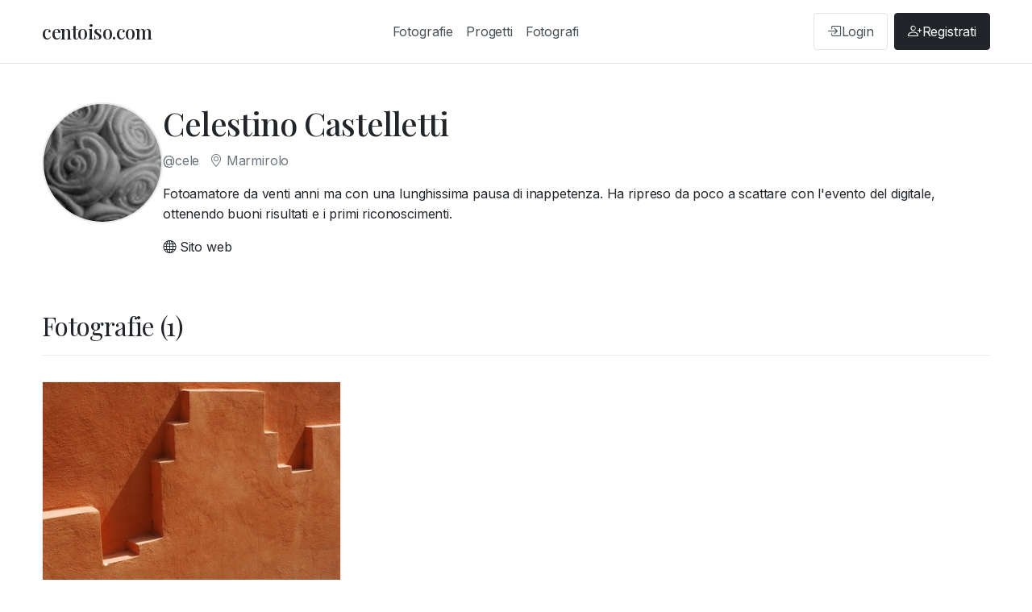

--- FILE ---
content_type: text/html; charset=UTF-8
request_url: https://www.centoiso.com/fotografo.php?id=1719
body_size: 1825
content:
<!DOCTYPE html>
<html lang="it">
<head>
    <meta charset="UTF-8">
<meta name="viewport" content="width=device-width, initial-scale=1.0">
<title>Celestino Castelletti - centoiso.com</title>
<meta name="description" content="Fotoamatore da venti anni ma con una lunghissima pausa di inappetenza. Ha ripreso da poco a scattare con l&amp;#039;evento del digitale, ottenendo buoni risult su centoiso.com. Esplora le fotografie e i progetti di questo artista.">
<link rel="icon" type="image/png" href="https://www.centoiso.com/assets/icon.png">
<link rel="preconnect" href="https://fonts.googleapis.com">
<link rel="preconnect" href="https://fonts.gstatic.com" crossorigin>
<link href="https://fonts.googleapis.com/css2?family=Inter:wght@300;400;500;600;700&family=Playfair+Display:wght@400;500;600;700&display=swap" rel="stylesheet">
<link href="https://cdn.jsdelivr.net/npm/bootstrap@5.3.2/dist/css/bootstrap.min.css" rel="stylesheet">
<link rel="stylesheet" href="https://cdn.jsdelivr.net/npm/bootstrap-icons@1.11.1/font/bootstrap-icons.css">
<link rel="stylesheet" href="https://www.centoiso.com/assets/css/style.css?v=1768689484">

<!-- Google Tag Manager -->
<script>(function(w,d,s,l,i){w[l]=w[l]||[];w[l].push({'gtm.start':
new Date().getTime(),event:'gtm.js'});var f=d.getElementsByTagName(s)[0],
j=d.createElement(s),dl=l!='dataLayer'?'&l='+l:'';j.async=true;j.src=
'https://www.googletagmanager.com/gtm.js?id='+i+dl;f.parentNode.insertBefore(j,f);
})(window,document,'script','dataLayer','GTM-5L3K2X8K');</script>
<!-- End Google Tag Manager -->

    
    <!-- Open Graph meta tags -->
    <meta property="og:title" content="Celestino Castelletti - centoiso.com">
    <meta property="og:description" content="Fotoamatore da venti anni ma con una lunghissima pausa di inappetenza. Ha ripreso da poco a scattare con l&amp;#039;evento del digitale, ottenendo buoni risult su centoiso.com. Esplora le fotografie e i progetti di questo artista.">
    <meta property="og:image" content="https://www.centoiso.com/public/img/facce/cele.jpg">
    <meta property="og:url" content="https://www.centoiso.com/fotografo.php?id=1719">
    <meta property="og:type" content="profile">
    
    <!-- Schema.org structured data -->
    <script type="application/ld+json">
    {
    "@context": "https://schema.org",
    "@type": "Person",
    "@id": "https://www.centoiso.com/fotografo.php?id=1719",
    "name": "Celestino Castelletti",
    "description": "Fotoamatore da venti anni ma con una lunghissima pausa di inappetenza. Ha ripreso da poco a scattare con l&#039;evento del digitale, ottenendo buoni risultati e i primi riconoscimenti.",
    "url": "https://www.centoiso.com/fotografo.php?id=1719",
    "image": "https://www.centoiso.com/public/img/facce/cele.jpg",
    "address": {
        "@type": "PostalAddress",
        "addressLocality": "Marmirolo",
        "addressCountry": "IT"
    }
}    </script>
</head>
<body>
    <!-- Google Tag Manager (noscript) -->
<noscript><iframe src="https://www.googletagmanager.com/ns.html?id=GTM-5L3K2X8K"
height="0" width="0" style="display:none;visibility:hidden"></iframe></noscript>
<!-- End Google Tag Manager (noscript) -->

<nav class="navbar navbar-expand-lg navbar-light bg-white border-bottom">
    <div class="container">
        <a class="navbar-brand" href="https://www.centoiso.com/index.php">centoiso.com</a>
        <button class="navbar-toggler" type="button" data-bs-toggle="collapse" data-bs-target="#navbarNav">
            <span class="navbar-toggler-icon"></span>
        </button>
        <div class="collapse navbar-collapse" id="navbarNav">
            <ul class="navbar-nav mx-auto">
                <li class="nav-item">
                    <a class="nav-link" href="https://www.centoiso.com/fotografie.php">Fotografie</a>
                </li>
                <li class="nav-item">
                    <a class="nav-link" href="https://www.centoiso.com/progetti.php">Progetti</a>
                </li>
                <li class="nav-item">
                    <a class="nav-link" href="https://www.centoiso.com/fotografi.php">Fotografi</a>
                </li>
            </ul>
                            <div class="navbar-nav">
                    <a class="nav-link auth-link login-link" href="https://www.centoiso.com/auth/login.php">
                        <i class="bi bi-box-arrow-in-right"></i>
                        <span>Login</span>
                    </a>
                    <a class="nav-link auth-link register-link" href="https://www.centoiso.com/auth/register.php">
                        <i class="bi bi-person-plus"></i>
                        <span>Registrati</span>
                    </a>
                </div>
                    </div>
    </div>
</nav>

    
    <div class="container mt-5">
        <div class="mb-5">
            <div class="d-flex align-items-start gap-4">
                                                        <img src="https://www.centoiso.com/public/img/facce/cele.jpg" 
                         alt="Celestino Castelletti"
                         class="photographer-profile-photo">
                                <div>
                    <h1>Celestino Castelletti</h1>
                    <p class="text-muted">
                        @cele                                                    <span class="ms-2">
                                <i class="bi bi-geo-alt"></i> Marmirolo                            </span>
                                            </p>
                                            <p class="mt-3">Fotoamatore da venti anni ma con una lunghissima pausa di inappetenza. Ha ripreso da poco a scattare con l&#039;evento del digitale, ottenendo buoni risultati e i primi riconoscimenti.</p>
                                                                                        <p class="mt-2">
                            <a href="http://traccevisive.com" 
                               target="_blank" 
                               rel="noopener noreferrer" 
                               class="text-decoration-none">
                                <i class="bi bi-globe"></i> Sito web
                            </a>
                        </p>
                                    </div>
            </div>
        </div>
        
        <!-- Photographer's Projects -->
                
        <!-- Photographer's Photos -->
                    <section class="mb-5">
                <h2 class="section-title">Fotografie (1)</h2>
                <div class="photo-grid">
                                            <div class="photo-item">
                            <a href="foto.php?id=1788">
                                <img src="https://www.centoiso.com/public/img/rotte.jpg" 
                                     alt="Rotte di navigazione">
                            </a>
                            <div class="photo-info">
                                <h3>Rotte di navigazione</h3>
                                                            </div>
                        </div>
                                    </div>
            </section>
                
        <div class="mt-4">
            <a href="fotografi.php" class="btn btn-primary">Torna ai Fotografi</a>
        </div>
    </div>
    
    <footer class="footer mt-5 py-4 border-top">
    <div class="container">
        <div class="row">
            <div class="col-md-12 text-center">
                <p class="mb-2 text-muted">
                    Centoiso.com © 2001-2026                </p>
                <p class="mb-0">
                    <a href="https://www.centoiso.com/chi-siamo.php" class="text-muted text-decoration-none me-3">Chi Siamo</a>
                    <a href="https://www.centoiso.com/contatti.php" class="text-muted text-decoration-none me-3">Contatti</a>
                    <a href="https://www.centoiso.com/faq.php" class="text-muted text-decoration-none me-3">FAQ</a>
                    <a href="https://www.centoiso.com/privacy.php" class="text-muted text-decoration-none me-3">Privacy e Cookies</a>
                    <a href="https://www.facebook.com/centoisoit" target="_blank" rel="noopener noreferrer" class="text-muted text-decoration-none" title="Seguici su Facebook">
                        <i class="bi bi-facebook"></i> Facebook
                    </a>
                </p>
            </div>
        </div>
    </div>
</footer>

    
    <script src="https://cdn.jsdelivr.net/npm/bootstrap@5.3.2/dist/js/bootstrap.bundle.min.js"></script>
</body>
</html>

